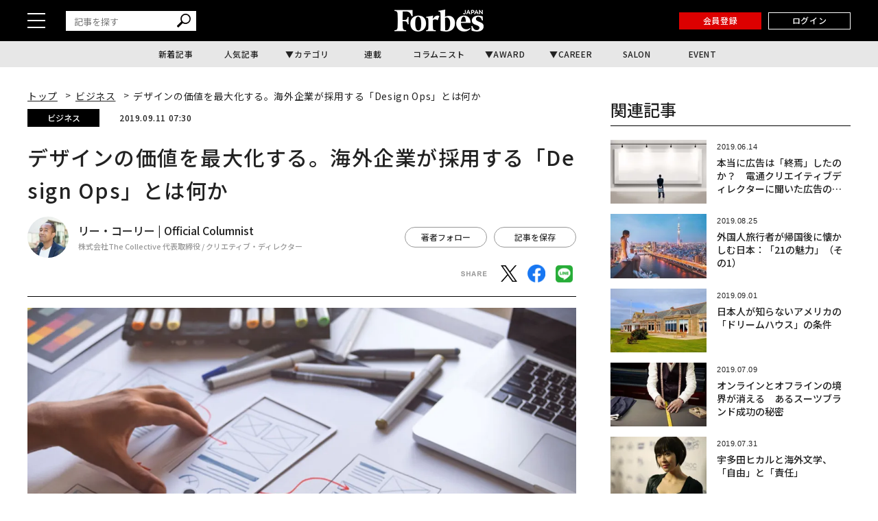

--- FILE ---
content_type: text/html; charset=utf-8
request_url: https://www.google.com/recaptcha/api2/aframe
body_size: 182
content:
<!DOCTYPE HTML><html><head><meta http-equiv="content-type" content="text/html; charset=UTF-8"></head><body><script nonce="11vnwfKJ4LaevdSrzgZsSA">/** Anti-fraud and anti-abuse applications only. See google.com/recaptcha */ try{var clients={'sodar':'https://pagead2.googlesyndication.com/pagead/sodar?'};window.addEventListener("message",function(a){try{if(a.source===window.parent){var b=JSON.parse(a.data);var c=clients[b['id']];if(c){var d=document.createElement('img');d.src=c+b['params']+'&rc='+(localStorage.getItem("rc::a")?sessionStorage.getItem("rc::b"):"");window.document.body.appendChild(d);sessionStorage.setItem("rc::e",parseInt(sessionStorage.getItem("rc::e")||0)+1);localStorage.setItem("rc::h",'1769259320528');}}}catch(b){}});window.parent.postMessage("_grecaptcha_ready", "*");}catch(b){}</script></body></html>

--- FILE ---
content_type: text/css
request_url: https://static.forbesjapan.com/asset/frontend/dist/style-standard-common.bundle.css?20260124200700
body_size: 16453
content:
/*!
 * Font Awesome Free 5.0.10 by @fontawesome - https://fontawesome.com
 * License - https://fontawesome.com/license (Icons: CC BY 4.0, Fonts: SIL OFL 1.1, Code: MIT License)
 * https://github.com/FortAwesome/Font-Awesome/releases/tag/5.0.10
 */.fa,.fab,.fal,.far,.fas{-moz-osx-font-smoothing:grayscale;-webkit-font-smoothing:antialiased;text-rendering:auto;display:inline-block;font-style:normal;font-variant:normal;line-height:1}.fa-lg{font-size:1.33333em;line-height:.75em;vertical-align:-.0667em}.fa-xs{font-size:.75em}.fa-sm{font-size:.875em}.fa-1x{font-size:1em}.fa-2x{font-size:2em}.fa-3x{font-size:3em}.fa-4x{font-size:4em}.fa-5x{font-size:5em}.fa-6x{font-size:6em}.fa-7x{font-size:7em}.fa-8x{font-size:8em}.fa-9x{font-size:9em}.fa-10x{font-size:10em}.fa-fw{text-align:center;width:1.25em}.fa-ul{list-style-type:none;margin-left:2.5em;padding-left:0}.fa-ul>li{position:relative}.fa-li{left:-2em;line-height:inherit;position:absolute;text-align:center;width:2em}.fa-border{border:.08em solid #eee;border-radius:.1em;padding:.2em .25em .15em}.fa-pull-left{float:left}.fa-pull-right{float:right}.fa.fa-pull-left,.fab.fa-pull-left,.fal.fa-pull-left,.far.fa-pull-left,.fas.fa-pull-left{margin-right:.3em}.fa.fa-pull-right,.fab.fa-pull-right,.fal.fa-pull-right,.far.fa-pull-right,.fas.fa-pull-right{margin-left:.3em}.fa-spin{-webkit-animation:fa-spin 2s linear infinite;animation:fa-spin 2s linear infinite}.fa-pulse{-webkit-animation:fa-spin 1s steps(8) infinite;animation:fa-spin 1s steps(8) infinite}@-webkit-keyframes fa-spin{0%{-webkit-transform:rotate(0deg);transform:rotate(0deg)}to{-webkit-transform:rotate(1turn);transform:rotate(1turn)}}@keyframes fa-spin{0%{-webkit-transform:rotate(0deg);transform:rotate(0deg)}to{-webkit-transform:rotate(1turn);transform:rotate(1turn)}}.fa-rotate-90{-ms-filter:"progid:DXImageTransform.Microsoft.BasicImage(rotation=1)";-webkit-transform:rotate(90deg);transform:rotate(90deg)}.fa-rotate-180{-ms-filter:"progid:DXImageTransform.Microsoft.BasicImage(rotation=2)";-webkit-transform:rotate(180deg);transform:rotate(180deg)}.fa-rotate-270{-ms-filter:"progid:DXImageTransform.Microsoft.BasicImage(rotation=3)";-webkit-transform:rotate(270deg);transform:rotate(270deg)}.fa-flip-horizontal{-ms-filter:"progid:DXImageTransform.Microsoft.BasicImage(rotation=0, mirror=1)";-webkit-transform:scaleX(-1);transform:scaleX(-1)}.fa-flip-vertical{-webkit-transform:scaleY(-1);transform:scaleY(-1)}.fa-flip-horizontal.fa-flip-vertical,.fa-flip-vertical{-ms-filter:"progid:DXImageTransform.Microsoft.BasicImage(rotation=2, mirror=1)"}.fa-flip-horizontal.fa-flip-vertical{-webkit-transform:scale(-1);transform:scale(-1)}:root .fa-flip-horizontal,:root .fa-flip-vertical,:root .fa-rotate-90,:root .fa-rotate-180,:root .fa-rotate-270{-webkit-filter:none;filter:none}.fa-stack{display:inline-block;height:2em;line-height:2em;position:relative;vertical-align:middle;width:2em}.fa-stack-1x,.fa-stack-2x{left:0;position:absolute;text-align:center;width:100%}.fa-stack-1x{line-height:inherit}.fa-stack-2x{font-size:2em}.fa-inverse{color:#fff}.fa-500px:before{content:""}.fa-accessible-icon:before{content:""}.fa-accusoft:before{content:""}.fa-address-book:before{content:""}.fa-address-card:before{content:""}.fa-adjust:before{content:""}.fa-adn:before{content:""}.fa-adversal:before{content:""}.fa-affiliatetheme:before{content:""}.fa-algolia:before{content:""}.fa-align-center:before{content:""}.fa-align-justify:before{content:""}.fa-align-left:before{content:""}.fa-align-right:before{content:""}.fa-allergies:before{content:""}.fa-amazon:before{content:""}.fa-amazon-pay:before{content:""}.fa-ambulance:before{content:""}.fa-american-sign-language-interpreting:before{content:""}.fa-amilia:before{content:""}.fa-anchor:before{content:""}.fa-android:before{content:""}.fa-angellist:before{content:""}.fa-angle-double-down:before{content:""}.fa-angle-double-left:before{content:""}.fa-angle-double-right:before{content:""}.fa-angle-double-up:before{content:""}.fa-angle-down:before{content:""}.fa-angle-left:before{content:""}.fa-angle-right:before{content:""}.fa-angle-up:before{content:""}.fa-angrycreative:before{content:""}.fa-angular:before{content:""}.fa-app-store:before{content:""}.fa-app-store-ios:before{content:""}.fa-apper:before{content:""}.fa-apple:before{content:""}.fa-apple-pay:before{content:""}.fa-archive:before{content:""}.fa-arrow-alt-circle-down:before{content:""}.fa-arrow-alt-circle-left:before{content:""}.fa-arrow-alt-circle-right:before{content:""}.fa-arrow-alt-circle-up:before{content:""}.fa-arrow-circle-down:before{content:""}.fa-arrow-circle-left:before{content:""}.fa-arrow-circle-right:before{content:""}.fa-arrow-circle-up:before{content:""}.fa-arrow-down:before{content:""}.fa-arrow-left:before{content:""}.fa-arrow-right:before{content:""}.fa-arrow-up:before{content:""}.fa-arrows-alt:before{content:""}.fa-arrows-alt-h:before{content:""}.fa-arrows-alt-v:before{content:""}.fa-assistive-listening-systems:before{content:""}.fa-asterisk:before{content:""}.fa-asymmetrik:before{content:""}.fa-at:before{content:""}.fa-audible:before{content:""}.fa-audio-description:before{content:""}.fa-autoprefixer:before{content:""}.fa-avianex:before{content:""}.fa-aviato:before{content:""}.fa-aws:before{content:""}.fa-backward:before{content:""}.fa-balance-scale:before{content:""}.fa-ban:before{content:""}.fa-band-aid:before{content:""}.fa-bandcamp:before{content:""}.fa-barcode:before{content:""}.fa-bars:before{content:""}.fa-baseball-ball:before{content:""}.fa-basketball-ball:before{content:""}.fa-bath:before{content:""}.fa-battery-empty:before{content:""}.fa-battery-full:before{content:""}.fa-battery-half:before{content:""}.fa-battery-quarter:before{content:""}.fa-battery-three-quarters:before{content:""}.fa-bed:before{content:""}.fa-beer:before{content:""}.fa-behance:before{content:""}.fa-behance-square:before{content:""}.fa-bell:before{content:""}.fa-bell-slash:before{content:""}.fa-bicycle:before{content:""}.fa-bimobject:before{content:""}.fa-binoculars:before{content:""}.fa-birthday-cake:before{content:""}.fa-bitbucket:before{content:""}.fa-bitcoin:before{content:""}.fa-bity:before{content:""}.fa-black-tie:before{content:""}.fa-blackberry:before{content:""}.fa-blind:before{content:""}.fa-blogger:before{content:""}.fa-blogger-b:before{content:""}.fa-bluetooth:before{content:""}.fa-bluetooth-b:before{content:""}.fa-bold:before{content:""}.fa-bolt:before{content:""}.fa-bomb:before{content:""}.fa-book:before{content:""}.fa-bookmark:before{content:""}.fa-bowling-ball:before{content:""}.fa-box:before{content:""}.fa-box-open:before{content:""}.fa-boxes:before{content:""}.fa-braille:before{content:""}.fa-briefcase:before{content:""}.fa-briefcase-medical:before{content:""}.fa-btc:before{content:""}.fa-bug:before{content:""}.fa-building:before{content:""}.fa-bullhorn:before{content:""}.fa-bullseye:before{content:""}.fa-burn:before{content:""}.fa-buromobelexperte:before{content:""}.fa-bus:before{content:""}.fa-buysellads:before{content:""}.fa-calculator:before{content:""}.fa-calendar:before{content:""}.fa-calendar-alt:before{content:""}.fa-calendar-check:before{content:""}.fa-calendar-minus:before{content:""}.fa-calendar-plus:before{content:""}.fa-calendar-times:before{content:""}.fa-camera:before{content:""}.fa-camera-retro:before{content:""}.fa-capsules:before{content:""}.fa-car:before{content:""}.fa-caret-down:before{content:""}.fa-caret-left:before{content:""}.fa-caret-right:before{content:""}.fa-caret-square-down:before{content:""}.fa-caret-square-left:before{content:""}.fa-caret-square-right:before{content:""}.fa-caret-square-up:before{content:""}.fa-caret-up:before{content:""}.fa-cart-arrow-down:before{content:""}.fa-cart-plus:before{content:""}.fa-cc-amazon-pay:before{content:""}.fa-cc-amex:before{content:""}.fa-cc-apple-pay:before{content:""}.fa-cc-diners-club:before{content:""}.fa-cc-discover:before{content:""}.fa-cc-jcb:before{content:""}.fa-cc-mastercard:before{content:""}.fa-cc-paypal:before{content:""}.fa-cc-stripe:before{content:""}.fa-cc-visa:before{content:""}.fa-centercode:before{content:""}.fa-certificate:before{content:""}.fa-chart-area:before{content:""}.fa-chart-bar:before{content:""}.fa-chart-line:before{content:""}.fa-chart-pie:before{content:""}.fa-check:before{content:""}.fa-check-circle:before{content:""}.fa-check-square:before{content:""}.fa-chess:before{content:""}.fa-chess-bishop:before{content:""}.fa-chess-board:before{content:""}.fa-chess-king:before{content:""}.fa-chess-knight:before{content:""}.fa-chess-pawn:before{content:""}.fa-chess-queen:before{content:""}.fa-chess-rook:before{content:""}.fa-chevron-circle-down:before{content:""}.fa-chevron-circle-left:before{content:""}.fa-chevron-circle-right:before{content:""}.fa-chevron-circle-up:before{content:""}.fa-chevron-down:before{content:""}.fa-chevron-left:before{content:""}.fa-chevron-right:before{content:""}.fa-chevron-up:before{content:""}.fa-child:before{content:""}.fa-chrome:before{content:""}.fa-circle:before{content:""}.fa-circle-notch:before{content:""}.fa-clipboard:before{content:""}.fa-clipboard-check:before{content:""}.fa-clipboard-list:before{content:""}.fa-clock:before{content:""}.fa-clone:before{content:""}.fa-closed-captioning:before{content:""}.fa-cloud:before{content:""}.fa-cloud-download-alt:before{content:""}.fa-cloud-upload-alt:before{content:""}.fa-cloudscale:before{content:""}.fa-cloudsmith:before{content:""}.fa-cloudversify:before{content:""}.fa-code:before{content:""}.fa-code-branch:before{content:""}.fa-codepen:before{content:""}.fa-codiepie:before{content:""}.fa-coffee:before{content:""}.fa-cog:before{content:""}.fa-cogs:before{content:""}.fa-columns:before{content:""}.fa-comment:before{content:""}.fa-comment-alt:before{content:""}.fa-comment-dots:before{content:""}.fa-comment-slash:before{content:""}.fa-comments:before{content:""}.fa-compass:before{content:""}.fa-compress:before{content:""}.fa-connectdevelop:before{content:""}.fa-contao:before{content:""}.fa-copy:before{content:""}.fa-copyright:before{content:""}.fa-couch:before{content:""}.fa-cpanel:before{content:""}.fa-creative-commons:before{content:""}.fa-credit-card:before{content:""}.fa-crop:before{content:""}.fa-crosshairs:before{content:""}.fa-css3:before{content:""}.fa-css3-alt:before{content:""}.fa-cube:before{content:""}.fa-cubes:before{content:""}.fa-cut:before{content:""}.fa-cuttlefish:before{content:""}.fa-d-and-d:before{content:""}.fa-dashcube:before{content:""}.fa-database:before{content:""}.fa-deaf:before{content:""}.fa-delicious:before{content:""}.fa-deploydog:before{content:""}.fa-deskpro:before{content:""}.fa-desktop:before{content:""}.fa-deviantart:before{content:""}.fa-diagnoses:before{content:""}.fa-digg:before{content:""}.fa-digital-ocean:before{content:""}.fa-discord:before{content:""}.fa-discourse:before{content:""}.fa-dna:before{content:""}.fa-dochub:before{content:""}.fa-docker:before{content:""}.fa-dollar-sign:before{content:""}.fa-dolly:before{content:""}.fa-dolly-flatbed:before{content:""}.fa-donate:before{content:""}.fa-dot-circle:before{content:""}.fa-dove:before{content:""}.fa-download:before{content:""}.fa-draft2digital:before{content:""}.fa-dribbble:before{content:""}.fa-dribbble-square:before{content:""}.fa-dropbox:before{content:""}.fa-drupal:before{content:""}.fa-dyalog:before{content:""}.fa-earlybirds:before{content:""}.fa-edge:before{content:""}.fa-edit:before{content:""}.fa-eject:before{content:""}.fa-elementor:before{content:""}.fa-ellipsis-h:before{content:""}.fa-ellipsis-v:before{content:""}.fa-ember:before{content:""}.fa-empire:before{content:""}.fa-envelope:before{content:""}.fa-envelope-open:before{content:""}.fa-envelope-square:before{content:""}.fa-envira:before{content:""}.fa-eraser:before{content:""}.fa-erlang:before{content:""}.fa-ethereum:before{content:""}.fa-etsy:before{content:""}.fa-euro-sign:before{content:""}.fa-exchange-alt:before{content:""}.fa-exclamation:before{content:""}.fa-exclamation-circle:before{content:""}.fa-exclamation-triangle:before{content:""}.fa-expand:before{content:""}.fa-expand-arrows-alt:before{content:""}.fa-expeditedssl:before{content:""}.fa-external-link-alt:before{content:""}.fa-external-link-square-alt:before{content:""}.fa-eye:before{content:""}.fa-eye-dropper:before{content:""}.fa-eye-slash:before{content:""}.fa-facebook:before{content:""}.fa-facebook-f:before{content:""}.fa-facebook-messenger:before{content:""}.fa-facebook-square:before{content:""}.fa-fast-backward:before{content:""}.fa-fast-forward:before{content:""}.fa-fax:before{content:""}.fa-female:before{content:""}.fa-fighter-jet:before{content:""}.fa-file:before{content:""}.fa-file-alt:before{content:""}.fa-file-archive:before{content:""}.fa-file-audio:before{content:""}.fa-file-code:before{content:""}.fa-file-excel:before{content:""}.fa-file-image:before{content:""}.fa-file-medical:before{content:""}.fa-file-medical-alt:before{content:""}.fa-file-pdf:before{content:""}.fa-file-powerpoint:before{content:""}.fa-file-video:before{content:""}.fa-file-word:before{content:""}.fa-film:before{content:""}.fa-filter:before{content:""}.fa-fire:before{content:""}.fa-fire-extinguisher:before{content:""}.fa-firefox:before{content:""}.fa-first-aid:before{content:""}.fa-first-order:before{content:""}.fa-firstdraft:before{content:""}.fa-flag:before{content:""}.fa-flag-checkered:before{content:""}.fa-flask:before{content:""}.fa-flickr:before{content:""}.fa-flipboard:before{content:""}.fa-fly:before{content:""}.fa-folder:before{content:""}.fa-folder-open:before{content:""}.fa-font:before{content:""}.fa-font-awesome:before{content:""}.fa-font-awesome-alt:before{content:""}.fa-font-awesome-flag:before{content:""}.fa-fonticons:before{content:""}.fa-fonticons-fi:before{content:""}.fa-football-ball:before{content:""}.fa-fort-awesome:before{content:""}.fa-fort-awesome-alt:before{content:""}.fa-forumbee:before{content:""}.fa-forward:before{content:""}.fa-foursquare:before{content:""}.fa-free-code-camp:before{content:""}.fa-freebsd:before{content:""}.fa-frown:before{content:""}.fa-futbol:before{content:""}.fa-gamepad:before{content:""}.fa-gavel:before{content:""}.fa-gem:before{content:""}.fa-genderless:before{content:""}.fa-get-pocket:before{content:""}.fa-gg:before{content:""}.fa-gg-circle:before{content:""}.fa-gift:before{content:""}.fa-git:before{content:""}.fa-git-square:before{content:""}.fa-github:before{content:""}.fa-github-alt:before{content:""}.fa-github-square:before{content:""}.fa-gitkraken:before{content:""}.fa-gitlab:before{content:""}.fa-gitter:before{content:""}.fa-glass-martini:before{content:""}.fa-glide:before{content:""}.fa-glide-g:before{content:""}.fa-globe:before{content:""}.fa-gofore:before{content:""}.fa-golf-ball:before{content:""}.fa-goodreads:before{content:""}.fa-goodreads-g:before{content:""}.fa-google:before{content:""}.fa-google-drive:before{content:""}.fa-google-play:before{content:""}.fa-google-plus:before{content:""}.fa-google-plus-g:before{content:""}.fa-google-plus-square:before{content:""}.fa-google-wallet:before{content:""}.fa-graduation-cap:before{content:""}.fa-gratipay:before{content:""}.fa-grav:before{content:""}.fa-gripfire:before{content:""}.fa-grunt:before{content:""}.fa-gulp:before{content:""}.fa-h-square:before{content:""}.fa-hacker-news:before{content:""}.fa-hacker-news-square:before{content:""}.fa-hand-holding:before{content:""}.fa-hand-holding-heart:before{content:""}.fa-hand-holding-usd:before{content:""}.fa-hand-lizard:before{content:""}.fa-hand-paper:before{content:""}.fa-hand-peace:before{content:""}.fa-hand-point-down:before{content:""}.fa-hand-point-left:before{content:""}.fa-hand-point-right:before{content:""}.fa-hand-point-up:before{content:""}.fa-hand-pointer:before{content:""}.fa-hand-rock:before{content:""}.fa-hand-scissors:before{content:""}.fa-hand-spock:before{content:""}.fa-hands:before{content:""}.fa-hands-helping:before{content:""}.fa-handshake:before{content:""}.fa-hashtag:before{content:""}.fa-hdd:before{content:""}.fa-heading:before{content:""}.fa-headphones:before{content:""}.fa-heart:before{content:""}.fa-heartbeat:before{content:""}.fa-hips:before{content:""}.fa-hire-a-helper:before{content:""}.fa-history:before{content:""}.fa-hockey-puck:before{content:""}.fa-home:before{content:""}.fa-hooli:before{content:""}.fa-hospital:before{content:""}.fa-hospital-alt:before{content:""}.fa-hospital-symbol:before{content:""}.fa-hotjar:before{content:""}.fa-hourglass:before{content:""}.fa-hourglass-end:before{content:""}.fa-hourglass-half:before{content:""}.fa-hourglass-start:before{content:""}.fa-houzz:before{content:""}.fa-html5:before{content:""}.fa-hubspot:before{content:""}.fa-i-cursor:before{content:""}.fa-id-badge:before{content:""}.fa-id-card:before{content:""}.fa-id-card-alt:before{content:""}.fa-image:before{content:""}.fa-images:before{content:""}.fa-imdb:before{content:""}.fa-inbox:before{content:""}.fa-indent:before{content:""}.fa-industry:before{content:""}.fa-info:before{content:""}.fa-info-circle:before{content:""}.fa-instagram:before{content:""}.fa-internet-explorer:before{content:""}.fa-ioxhost:before{content:""}.fa-italic:before{content:""}.fa-itunes:before{content:""}.fa-itunes-note:before{content:""}.fa-java:before{content:""}.fa-jenkins:before{content:""}.fa-joget:before{content:""}.fa-joomla:before{content:""}.fa-js:before{content:""}.fa-js-square:before{content:""}.fa-jsfiddle:before{content:""}.fa-key:before{content:""}.fa-keyboard:before{content:""}.fa-keycdn:before{content:""}.fa-kickstarter:before{content:""}.fa-kickstarter-k:before{content:""}.fa-korvue:before{content:""}.fa-language:before{content:""}.fa-laptop:before{content:""}.fa-laravel:before{content:""}.fa-lastfm:before{content:""}.fa-lastfm-square:before{content:""}.fa-leaf:before{content:""}.fa-leanpub:before{content:""}.fa-lemon:before{content:""}.fa-less:before{content:""}.fa-level-down-alt:before{content:""}.fa-level-up-alt:before{content:""}.fa-life-ring:before{content:""}.fa-lightbulb:before{content:""}.fa-line:before{content:""}.fa-link:before{content:""}.fa-linkedin:before{content:""}.fa-linkedin-in:before{content:""}.fa-linode:before{content:""}.fa-linux:before{content:""}.fa-lira-sign:before{content:""}.fa-list:before{content:""}.fa-list-alt:before{content:""}.fa-list-ol:before{content:""}.fa-list-ul:before{content:""}.fa-location-arrow:before{content:""}.fa-lock:before{content:""}.fa-lock-open:before{content:""}.fa-long-arrow-alt-down:before{content:""}.fa-long-arrow-alt-left:before{content:""}.fa-long-arrow-alt-right:before{content:""}.fa-long-arrow-alt-up:before{content:""}.fa-low-vision:before{content:""}.fa-lyft:before{content:""}.fa-magento:before{content:""}.fa-magic:before{content:""}.fa-magnet:before{content:""}.fa-male:before{content:""}.fa-map:before{content:""}.fa-map-marker:before{content:""}.fa-map-marker-alt:before{content:""}.fa-map-pin:before{content:""}.fa-map-signs:before{content:""}.fa-mars:before{content:""}.fa-mars-double:before{content:""}.fa-mars-stroke:before{content:""}.fa-mars-stroke-h:before{content:""}.fa-mars-stroke-v:before{content:""}.fa-maxcdn:before{content:""}.fa-medapps:before{content:""}.fa-medium:before{content:""}.fa-medium-m:before{content:""}.fa-medkit:before{content:""}.fa-medrt:before{content:""}.fa-meetup:before{content:""}.fa-meh:before{content:""}.fa-mercury:before{content:""}.fa-microchip:before{content:""}.fa-microphone:before{content:""}.fa-microphone-slash:before{content:""}.fa-microsoft:before{content:""}.fa-minus:before{content:""}.fa-minus-circle:before{content:""}.fa-minus-square:before{content:""}.fa-mix:before{content:""}.fa-mixcloud:before{content:""}.fa-mizuni:before{content:""}.fa-mobile:before{content:""}.fa-mobile-alt:before{content:""}.fa-modx:before{content:""}.fa-monero:before{content:""}.fa-money-bill-alt:before{content:""}.fa-moon:before{content:""}.fa-motorcycle:before{content:""}.fa-mouse-pointer:before{content:""}.fa-music:before{content:""}.fa-napster:before{content:""}.fa-neuter:before{content:""}.fa-newspaper:before{content:""}.fa-nintendo-switch:before{content:""}.fa-node:before{content:""}.fa-node-js:before{content:""}.fa-notes-medical:before{content:""}.fa-npm:before{content:""}.fa-ns8:before{content:""}.fa-nutritionix:before{content:""}.fa-object-group:before{content:""}.fa-object-ungroup:before{content:""}.fa-odnoklassniki:before{content:""}.fa-odnoklassniki-square:before{content:""}.fa-opencart:before{content:""}.fa-openid:before{content:""}.fa-opera:before{content:""}.fa-optin-monster:before{content:""}.fa-osi:before{content:""}.fa-outdent:before{content:""}.fa-page4:before{content:""}.fa-pagelines:before{content:""}.fa-paint-brush:before{content:""}.fa-palfed:before{content:""}.fa-pallet:before{content:""}.fa-paper-plane:before{content:""}.fa-paperclip:before{content:""}.fa-parachute-box:before{content:""}.fa-paragraph:before{content:""}.fa-paste:before{content:""}.fa-patreon:before{content:""}.fa-pause:before{content:""}.fa-pause-circle:before{content:""}.fa-paw:before{content:""}.fa-paypal:before{content:""}.fa-pen-square:before{content:""}.fa-pencil-alt:before{content:""}.fa-people-carry:before{content:""}.fa-percent:before{content:""}.fa-periscope:before{content:""}.fa-phabricator:before{content:""}.fa-phoenix-framework:before{content:""}.fa-phone:before{content:""}.fa-phone-slash:before{content:""}.fa-phone-square:before{content:""}.fa-phone-volume:before{content:""}.fa-php:before{content:""}.fa-pied-piper:before{content:""}.fa-pied-piper-alt:before{content:""}.fa-pied-piper-hat:before{content:""}.fa-pied-piper-pp:before{content:""}.fa-piggy-bank:before{content:""}.fa-pills:before{content:""}.fa-pinterest:before{content:""}.fa-pinterest-p:before{content:""}.fa-pinterest-square:before{content:""}.fa-plane:before{content:""}.fa-play:before{content:""}.fa-play-circle:before{content:""}.fa-playstation:before{content:""}.fa-plug:before{content:""}.fa-plus:before{content:""}.fa-plus-circle:before{content:""}.fa-plus-square:before{content:""}.fa-podcast:before{content:""}.fa-poo:before{content:""}.fa-pound-sign:before{content:""}.fa-power-off:before{content:""}.fa-prescription-bottle:before{content:""}.fa-prescription-bottle-alt:before{content:""}.fa-print:before{content:""}.fa-procedures:before{content:""}.fa-product-hunt:before{content:""}.fa-pushed:before{content:""}.fa-puzzle-piece:before{content:""}.fa-python:before{content:""}.fa-qq:before{content:""}.fa-qrcode:before{content:""}.fa-question:before{content:""}.fa-question-circle:before{content:""}.fa-quidditch:before{content:""}.fa-quinscape:before{content:""}.fa-quora:before{content:""}.fa-quote-left:before{content:""}.fa-quote-right:before{content:""}.fa-random:before{content:""}.fa-ravelry:before{content:""}.fa-react:before{content:""}.fa-readme:before{content:""}.fa-rebel:before{content:""}.fa-recycle:before{content:""}.fa-red-river:before{content:""}.fa-reddit:before{content:""}.fa-reddit-alien:before{content:""}.fa-reddit-square:before{content:""}.fa-redo:before{content:""}.fa-redo-alt:before{content:""}.fa-registered:before{content:""}.fa-rendact:before{content:""}.fa-renren:before{content:""}.fa-reply:before{content:""}.fa-reply-all:before{content:""}.fa-replyd:before{content:""}.fa-resolving:before{content:""}.fa-retweet:before{content:""}.fa-ribbon:before{content:""}.fa-road:before{content:""}.fa-rocket:before{content:""}.fa-rocketchat:before{content:""}.fa-rockrms:before{content:""}.fa-rss:before{content:""}.fa-rss-square:before{content:""}.fa-ruble-sign:before{content:""}.fa-rupee-sign:before{content:""}.fa-safari:before{content:""}.fa-sass:before{content:""}.fa-save:before{content:""}.fa-schlix:before{content:""}.fa-scribd:before{content:""}.fa-search:before{content:""}.fa-search-minus:before{content:""}.fa-search-plus:before{content:""}.fa-searchengin:before{content:""}.fa-seedling:before{content:""}.fa-sellcast:before{content:""}.fa-sellsy:before{content:""}.fa-server:before{content:""}.fa-servicestack:before{content:""}.fa-share:before{content:""}.fa-share-alt:before{content:""}.fa-share-alt-square:before{content:""}.fa-share-square:before{content:""}.fa-shekel-sign:before{content:""}.fa-shield-alt:before{content:""}.fa-ship:before{content:""}.fa-shipping-fast:before{content:""}.fa-shirtsinbulk:before{content:""}.fa-shopping-bag:before{content:""}.fa-shopping-basket:before{content:""}.fa-shopping-cart:before{content:""}.fa-shower:before{content:""}.fa-sign:before{content:""}.fa-sign-in-alt:before{content:""}.fa-sign-language:before{content:""}.fa-sign-out-alt:before{content:""}.fa-signal:before{content:""}.fa-simplybuilt:before{content:""}.fa-sistrix:before{content:""}.fa-sitemap:before{content:""}.fa-skyatlas:before{content:""}.fa-skype:before{content:""}.fa-slack:before{content:""}.fa-slack-hash:before{content:""}.fa-sliders-h:before{content:""}.fa-slideshare:before{content:""}.fa-smile:before{content:""}.fa-smoking:before{content:""}.fa-snapchat:before{content:""}.fa-snapchat-ghost:before{content:""}.fa-snapchat-square:before{content:""}.fa-snowflake:before{content:""}.fa-sort:before{content:""}.fa-sort-alpha-down:before{content:""}.fa-sort-alpha-up:before{content:""}.fa-sort-amount-down:before{content:""}.fa-sort-amount-up:before{content:""}.fa-sort-down:before{content:""}.fa-sort-numeric-down:before{content:""}.fa-sort-numeric-up:before{content:""}.fa-sort-up:before{content:""}.fa-soundcloud:before{content:""}.fa-space-shuttle:before{content:""}.fa-speakap:before{content:""}.fa-spinner:before{content:""}.fa-spotify:before{content:""}.fa-square:before{content:""}.fa-square-full:before{content:""}.fa-stack-exchange:before{content:""}.fa-stack-overflow:before{content:""}.fa-star:before{content:""}.fa-star-half:before{content:""}.fa-staylinked:before{content:""}.fa-steam:before{content:""}.fa-steam-square:before{content:""}.fa-steam-symbol:before{content:""}.fa-step-backward:before{content:""}.fa-step-forward:before{content:""}.fa-stethoscope:before{content:""}.fa-sticker-mule:before{content:""}.fa-sticky-note:before{content:""}.fa-stop:before{content:""}.fa-stop-circle:before{content:""}.fa-stopwatch:before{content:""}.fa-strava:before{content:""}.fa-street-view:before{content:""}.fa-strikethrough:before{content:""}.fa-stripe:before{content:""}.fa-stripe-s:before{content:""}.fa-studiovinari:before{content:""}.fa-stumbleupon:before{content:""}.fa-stumbleupon-circle:before{content:""}.fa-subscript:before{content:""}.fa-subway:before{content:""}.fa-suitcase:before{content:""}.fa-sun:before{content:""}.fa-superpowers:before{content:""}.fa-superscript:before{content:""}.fa-supple:before{content:""}.fa-sync:before{content:""}.fa-sync-alt:before{content:""}.fa-syringe:before{content:""}.fa-table:before{content:""}.fa-table-tennis:before{content:""}.fa-tablet:before{content:""}.fa-tablet-alt:before{content:""}.fa-tablets:before{content:""}.fa-tachometer-alt:before{content:""}.fa-tag:before{content:""}.fa-tags:before{content:""}.fa-tape:before{content:""}.fa-tasks:before{content:""}.fa-taxi:before{content:""}.fa-telegram:before{content:""}.fa-telegram-plane:before{content:""}.fa-tencent-weibo:before{content:""}.fa-terminal:before{content:""}.fa-text-height:before{content:""}.fa-text-width:before{content:""}.fa-th:before{content:""}.fa-th-large:before{content:""}.fa-th-list:before{content:""}.fa-themeisle:before{content:""}.fa-thermometer:before{content:""}.fa-thermometer-empty:before{content:""}.fa-thermometer-full:before{content:""}.fa-thermometer-half:before{content:""}.fa-thermometer-quarter:before{content:""}.fa-thermometer-three-quarters:before{content:""}.fa-thumbs-down:before{content:""}.fa-thumbs-up:before{content:""}.fa-thumbtack:before{content:""}.fa-ticket-alt:before{content:""}.fa-times:before{content:""}.fa-times-circle:before{content:""}.fa-tint:before{content:""}.fa-toggle-off:before{content:""}.fa-toggle-on:before{content:""}.fa-trademark:before{content:""}.fa-train:before{content:""}.fa-transgender:before{content:""}.fa-transgender-alt:before{content:""}.fa-trash:before{content:""}.fa-trash-alt:before{content:""}.fa-tree:before{content:""}.fa-trello:before{content:""}.fa-tripadvisor:before{content:""}.fa-trophy:before{content:""}.fa-truck:before{content:""}.fa-truck-loading:before{content:""}.fa-truck-moving:before{content:""}.fa-tty:before{content:""}.fa-tumblr:before{content:""}.fa-tumblr-square:before{content:""}.fa-tv:before{content:""}.fa-twitch:before{content:""}.fa-twitter:before{content:""}.fa-twitter-square:before{content:""}.fa-typo3:before{content:""}.fa-uber:before{content:""}.fa-uikit:before{content:""}.fa-umbrella:before{content:""}.fa-underline:before{content:""}.fa-undo:before{content:""}.fa-undo-alt:before{content:""}.fa-uniregistry:before{content:""}.fa-universal-access:before{content:""}.fa-university:before{content:""}.fa-unlink:before{content:""}.fa-unlock:before{content:""}.fa-unlock-alt:before{content:""}.fa-untappd:before{content:""}.fa-upload:before{content:""}.fa-usb:before{content:""}.fa-user:before{content:""}.fa-user-circle:before{content:""}.fa-user-md:before{content:""}.fa-user-plus:before{content:""}.fa-user-secret:before{content:""}.fa-user-times:before{content:""}.fa-users:before{content:""}.fa-ussunnah:before{content:""}.fa-utensil-spoon:before{content:""}.fa-utensils:before{content:""}.fa-vaadin:before{content:""}.fa-venus:before{content:""}.fa-venus-double:before{content:""}.fa-venus-mars:before{content:""}.fa-viacoin:before{content:""}.fa-viadeo:before{content:""}.fa-viadeo-square:before{content:""}.fa-vial:before{content:""}.fa-vials:before{content:""}.fa-viber:before{content:""}.fa-video:before{content:""}.fa-video-slash:before{content:""}.fa-vimeo:before{content:""}.fa-vimeo-square:before{content:""}.fa-vimeo-v:before{content:""}.fa-vine:before{content:""}.fa-vk:before{content:""}.fa-vnv:before{content:""}.fa-volleyball-ball:before{content:""}.fa-volume-down:before{content:""}.fa-volume-off:before{content:""}.fa-volume-up:before{content:""}.fa-vuejs:before{content:""}.fa-warehouse:before{content:""}.fa-weibo:before{content:""}.fa-weight:before{content:""}.fa-weixin:before{content:""}.fa-whatsapp:before{content:""}.fa-whatsapp-square:before{content:""}.fa-wheelchair:before{content:""}.fa-whmcs:before{content:""}.fa-wifi:before{content:""}.fa-wikipedia-w:before{content:""}.fa-window-close:before{content:""}.fa-window-maximize:before{content:""}.fa-window-minimize:before{content:""}.fa-window-restore:before{content:""}.fa-windows:before{content:""}.fa-wine-glass:before{content:""}.fa-won-sign:before{content:""}.fa-wordpress:before{content:""}.fa-wordpress-simple:before{content:""}.fa-wpbeginner:before{content:""}.fa-wpexplorer:before{content:""}.fa-wpforms:before{content:""}.fa-wrench:before{content:""}.fa-x-ray:before{content:""}.fa-xbox:before{content:""}.fa-xing:before{content:""}.fa-xing-square:before{content:""}.fa-y-combinator:before{content:""}.fa-yahoo:before{content:""}.fa-yandex:before{content:""}.fa-yandex-international:before{content:""}.fa-yelp:before{content:""}.fa-yen-sign:before{content:""}.fa-yoast:before{content:""}.fa-youtube:before{content:""}.fa-youtube-square:before{content:""}.sr-only{clip:rect(0,0,0,0);border:0;height:1px;margin:-1px;overflow:hidden;padding:0;position:absolute;width:1px}.sr-only-focusable:active,.sr-only-focusable:focus{clip:auto;height:auto;margin:0;overflow:visible;position:static;width:auto}@font-face{font-display:swap;font-family:Font Awesome\ 5 Brands;font-style:normal;font-weight:400;src:url(https://use.fontawesome.com/releases/v5.0.10/webfonts/fa-brands-400.eot);src:url(https://use.fontawesome.com/releases/v5.0.10/webfonts/fa-brands-400.eot#iefix) format("embedded-opentype"),url(https://use.fontawesome.com/releases/v5.0.10/webfonts/fa-brands-400.woff2) format("woff2"),url(https://use.fontawesome.com/releases/v5.0.10/webfonts/fa-brands-400.woff) format("woff"),url(https://use.fontawesome.com/releases/v5.0.10/webfonts/fa-brands-400.ttf) format("truetype"),url(https://use.fontawesome.com/releases/v5.0.10/webfonts/fa-brands-400.svg#fontawesome) format("svg")}.fab{font-family:Font Awesome\ 5 Brands}@font-face{font-display:swap;font-family:Font Awesome\ 5 Free;font-style:normal;font-weight:400;src:url(https://use.fontawesome.com/releases/v5.0.10/webfonts/fa-regular-400.eot);src:url(https://use.fontawesome.com/releases/v5.0.10/webfonts/fa-regular-400.eot#iefix) format("embedded-opentype"),url(https://use.fontawesome.com/releases/v5.0.10/webfonts/fa-regular-400.woff2) format("woff2"),url(https://use.fontawesome.com/releases/v5.0.10/webfonts/fa-regular-400.woff) format("woff"),url(https://use.fontawesome.com/releases/v5.0.10/webfonts/fa-regular-400.ttf) format("truetype"),url(https://use.fontawesome.com/releases/v5.0.10/webfonts/fa-regular-400.svg#fontawesome) format("svg")}.far{font-weight:400}@font-face{font-display:swap;font-family:Font Awesome\ 5 Free;font-style:normal;font-weight:900;src:url(https://use.fontawesome.com/releases/v5.0.10/webfonts/fa-solid-900.eot);src:url(https://use.fontawesome.com/releases/v5.0.10/webfonts/fa-solid-900.eot#iefix) format("embedded-opentype"),url(https://use.fontawesome.com/releases/v5.0.10/webfonts/fa-solid-900.woff2) format("woff2"),url(https://use.fontawesome.com/releases/v5.0.10/webfonts/fa-solid-900.woff) format("woff"),url(https://use.fontawesome.com/releases/v5.0.10/webfonts/fa-solid-900.ttf) format("truetype"),url(https://use.fontawesome.com/releases/v5.0.10/webfonts/fa-solid-900.svg#fontawesome) format("svg")}.fa,.far,.fas{font-family:Font Awesome\ 5 Free}.fa,.fas{font-weight:900}
/*! normalize.css v3.0.2 | MIT License | git.io/normalize */html{-ms-text-size-adjust:100%;font-family:sans-serif}article,aside,details,figcaption,figure,footer,header,hgroup,main,menu,nav,section,summary{display:block}audio,canvas,progress,video{display:inline-block;vertical-align:baseline}audio:not([controls]){display:none;height:0}a:active,a:hover{outline:0}abbr[title]{border-bottom:1px dotted}b,strong{font-weight:600}dfn{font-style:italic}mark{background:#ff0;color:#000}sub,sup{font-size:75%;line-height:0;position:relative;vertical-align:baseline}img{border:0}svg:not(:root){overflow:hidden}figure{margin:1em 40px}pre{overflow:auto}code,kbd,pre,samp{font-family:monospace;font-size:1em}button,input,optgroup,select,textarea{color:inherit;font:inherit}button{overflow:visible}button,select{text-transform:none}button,html input[type=button],input[type=reset],input[type=submit]{-webkit-appearance:button;cursor:pointer}button[disabled],html input[disabled]{cursor:default}button::-moz-focus-inner{border:0;padding:0}input{line-height:normal}input::-moz-focus-inner{border:0;padding:0}input[type=checkbox],input[type=radio]{box-sizing:border-box;padding:0}input[type=number]::-webkit-inner-spin-button,input[type=number]::-webkit-outer-spin-button{height:auto}input[type=search]{-webkit-appearance:textfield;box-sizing:content-box}input[type=search]::-webkit-search-cancel-button,input[type=search]::-webkit-search-decoration{-webkit-appearance:none}fieldset{border:1px solid silver;margin:0 2px;padding:.35em .625em .75em}legend{border:0}optgroup{font-weight:700}td,th{padding:0}body,dd,div,dl,dt,fieldset,form,h1,h2,h3,h4,h5,h6,input,li,ol,p,pre,td,textarea,th,ul{margin:0;padding:0}table{border-collapse:collapse;border-spacing:0}fieldset,img,input{border:0}address,caption,cite,code,dfn,th,var{font-style:normal}ol,ul{list-style:none}caption,th{text-align:left}h1,h2,h3,h4,h5,h6{font-size:100%;text-align:left}q:after,q:before{content:""}abbr,acronym{border:0}a,img{display:inline-block;vertical-align:top}html{font-size:62.5%}body{color:#323232;font-family:Hiragino Sans,ヒラギノ角ゴ Pro W3,Hiragino Kaku Gothic Pro,メイリオ,Meiryo,ヒラギノ丸ゴ Pro,Hiragino Maru Gothic Pro,ＭＳ Ｐゴシック,Lucida Grande,Lucida Sans Unicode,Arial,Verdana,sans-serif;font-size:1.6rem;line-height:1.75;width:100%;word-break:break-all}body.narrow{margin:0 auto;max-width:1040px}body.menuOpen{overflow:hidden}a,input{color:#323232;outline:none}a,a:link,a:visited,input{text-decoration:none}a:active,a:hover{text-decoration:underline}.headerTop{display:table}.headerTop>div{display:table-cell;vertical-align:middle}.headerLogin{text-align:right}.headerLogin img{border-radius:50%;cursor:pointer;transition:all .2s ease;width:30px}.sideNav{box-sizing:border-box;font-size:1.2rem;height:100vh;position:fixed;transition:all .4s ease;z-index:999}.sideNav .sideNavCloseBtn{border-radius:50%;cursor:pointer;float:right;font-size:0;position:relative;transition:all .2s ease}.sideNav .sideNavCloseBtn:hover{background:rgba(255,255,255,.2)}.sideNav .sideNavCloseBtn:after,.sideNav .sideNavCloseBtn:before{bottom:0;content:"";height:1px;left:0;margin:auto;position:absolute;right:0;top:0;width:22px}.sideNav .sideNavCloseBtn:before{-webkit-transform:rotate(-45deg);transform:rotate(-45deg)}.sideNav .sideNavCloseBtn:after{-webkit-transform:rotate(45deg);transform:rotate(45deg)}.sideNav .logo{text-align:left}.sideNav .logo img{height:auto;position:relative;vertical-align:middle}.sideNavIn{overflow:auto;padding:15px 25px 0}.sideNav .tit{font-family:Lato,sans-serif;font-size:1.8rem;letter-spacing:.2em;line-height:26px;padding-bottom:5px;width:100%}.sideNav .imgLink a{background:#f7f7f7;display:block;padding-top:48.3%;position:relative}.sideNav .imgLink .txt{bottom:0;box-sizing:border-box;font-size:1.3rem;padding:8px 10px 6px;position:absolute;width:100%}.sideNav .list{font-size:0}.sideNav .list li{box-sizing:border-box;display:inline-block;letter-spacing:normal;width:50%}.sideNav .list li a{display:block;padding:4px 0 5px;text-decoration:none}.sideNav .magazine{display:table;width:100%}.sideNav .magazine .img{display:table-cell;height:174px;vertical-align:middle;width:132px}.sideNav .magazine .txt{display:table-cell;padding-left:20px;vertical-align:middle}.sideNav .magazine li{width:100%}.cont{min-height:50vh}.cont:after{clear:both;content:"";display:block}.contTitHead{border-bottom:1px solid #ddd;padding-bottom:10px}.contTit{font-family:Lato,sans-serif;letter-spacing:.1em;line-height:1.2;min-height:36px}.contTit span{color:#999;display:block;font-size:1.1rem;font-weight:400;letter-spacing:.12em;margin-top:5px}.contTit .red{color:#e35c4b}.contTitHead.jp{border-bottom:1px solid #ddd;margin-bottom:20px;padding-bottom:15px}.contLead{letter-spacing:.12em;line-height:1.55}.contBtn a{background:#323232;border-radius:2px;color:#fff;display:block;font-size:1.4rem;letter-spacing:.1em;padding:15px 0 13px;position:relative;text-align:center;text-decoration:none;transition:all .3s ease}.contTxt{color:#444;line-height:2.15}.contTxt .lead{display:block;font-weight:600;letter-spacing:.09em;line-height:1.65;margin-bottom:20px}.contTable{margin:30px auto 0;width:100%}.contTable table{width:100%}.contTable td,.contTable th{border:1px solid #eee}.contTable th{background:#f7f7f7;font-weight:600;vertical-align:middle}.contTable td{font-size:1.2rem;text-align:left;vertical-align:middle}.contTable td iframe{width:100%!important}.faqBox .lead{margin-bottom:10px}.faqBox li a{display:inline-block;padding-left:20px;position:relative}.faqBox li a:before{border-right:1px solid #000;border-top:1px solid #000;content:"";display:block;height:6px;left:0;margin-top:-5px;position:absolute;top:50%;-webkit-transform:rotate(45deg);transform:rotate(45deg);-ms-transform:rotate(45deg);transition:all .3s ease;-webkit-transition:all .3s ease;width:6px}.addHead{text-align:center}.addHead img{height:auto;width:100%}.contLeft.contSingle{position:relative}.notesBox{background:rgba(255,255,255,.8);height:100%;left:0;position:absolute;text-align:center;top:0;width:100%}.notesBox p{color:#ea93be;display:inline-block;font-weight:600;line-height:1.7}.contRight .addSide{margin-bottom:40px}.contRight .addSide img{height:auto;width:100%}.contRight .contTit{font-size:2rem}.footerTop{background:#eee}.footerTopIn{display:table}.footerTopIn>div{display:table-cell;vertical-align:middle}.footerSns{text-align:right}.footerSns ul{display:inline-block;letter-spacing:-.4em}.footerSns ul li{display:inline-block;font-size:2rem;letter-spacing:normal}.footerSns ul li a{transition:all .2s ease-out}.footerSns ul li a:hover{-webkit-transform:scale(1.4);transform:scale(1.4)}.footerBottom{display:table;margin:0 auto;max-width:1200px;padding:16px 0;width:96%}.footerLink{letter-spacing:-.4em}.footerLink ul li{display:inline-block;font-family:Lato,sans-serif;letter-spacing:.11em;line-height:1}.footerLink ul li+li{border-left:1px solid #707070}.footerLink ul li a{color:#444}.footerCopy{font-size:1rem}.pankuzu{background:#f7f7f7;font-size:1.2rem}.pankuzu ul{letter-spacing:-.4em;margin:0 auto;max-width:1200px;padding:9px 0 10px;width:96%}.pankuzu li{display:inline-block;letter-spacing:normal;position:relative}.pankuzu li+li{margin-left:10px;padding-left:15px}.pankuzu li+li:before{border-right:1px solid #323232;border-top:1px solid #323232;bottom:0;content:"";display:block;height:4px;left:0;margin:auto 0;position:absolute;top:0;-webkit-transform:rotate(45deg);transform:rotate(45deg);-ms-transform:rotate(45deg);transition:all .2s ease;width:4px}.pankuzu li a{color:#444}.articlesList ul:after{clear:both;content:"";display:block}.articlesList li{float:left}.articlesList li:nth-of-type(odd){clear:both}.articlesList a{display:block;text-decoration:none}.articlesList .img{background:#eee;background-position:50%;background-repeat:no-repeat;background-size:cover;position:relative;width:100%}.articlesList .cate{color:#fff;font-size:1rem}.articlesList .img .cate{bottom:0;left:0;min-width:100px}.articlesList .img .cate,.articlesList .img .pr{background:#323232;box-sizing:border-box;padding:5px 5px 4px;position:absolute;text-align:center}.articlesList .img .pr{color:#fff;font-size:1rem;min-width:35px;right:0;top:0}.articlesList .data{color:#aaa;margin:8px 0 5px}.articlesList .tit{color:#444;line-height:1.3}.articlesList .txt{color:#444;font-size:1.2rem;line-height:1.65;margin-top:5px}.articlesListPager{padding-top:20px}.articlesListPager ul{letter-spacing:-.4em;text-align:center}.articlesListPager li{display:inline-block;letter-spacing:normal;vertical-align:middle}.articlesListPager a{background:#eee;color:dimgray;display:block;font-size:1.1rem;line-height:30px;min-width:30px;text-decoration:none;transition:all .1s linear;vertical-align:middle}.articlesListPager a:hover,.articlesListPager li.active a{background:#323232;color:#fff}.articlesListPager li.next a,.articlesListPager li.prev a{background:none!important;color:#fff;position:relative}.articlesListPager li.next a:after,.articlesListPager li.prev a:after{border-right:3px solid #ccc;border-top:3px solid #ccc;bottom:0;content:"";display:block;height:8px;margin:auto 0;position:absolute;top:0;transition:all .2s ease;width:8px}.articlesListPager li.prev a:after{right:0;-webkit-transform:rotate(-135deg);transform:rotate(-135deg);-ms-transform:rotate(-135deg)}.articlesListPager li.next a:after{left:0;-webkit-transform:rotate(45deg);transform:rotate(45deg);-ms-transform:rotate(45deg)}.articlesListPager li.prev a:hover:after{right:6px}.articlesListPager li.next a:hover:after{left:6px}.articleDetailHead .meta{padding-left:2px}.articleDetailHead .meta>p{display:inline-block;font-size:1.1rem;vertical-align:middle}.articleDetailHead .meta .date{color:#999}.articleDetailHead .meta .cate a{background:#323232;border-radius:5px;color:#fff;display:inline-block;padding:0 11px;text-decoration:none;transition:all .2s ease}.articleDetailHead .meta .cate a:hover{opacity:.8}.articleDetailHead .sponsor img{vertical-align:middle}.articleDetailHead .tit{color:#323232;letter-spacing:.1em;line-height:1.2}.articleDetailHead .bottom{color:#999;text-align:left;width:100%}.articleDetailHead .author{letter-spacing:-.4em}.articleDetailHead .author>div{display:inline-block;letter-spacing:normal;vertical-align:middle}.articleDetailHead .authorImg a{background:#eee;background-size:cover;border-radius:50%;display:block;margin-right:10px}.articleDetailHead .authorTxt{line-height:1.4}.articleDetailHead .authorTxt .name a{color:#323232}.articleDetailHead .authorTxt .btn a,.articleDetailHead .authorTxt .btn span{background:#eee;border-radius:3px;color:#666;display:block;font-size:1rem;padding:4px 0;text-align:center;text-decoration:none;transition:all .3s ease;width:110px}.articleDetailHead .authorTxt .btn a:hover,.articleDetailHead .authorTxt .btn span:hover{background:#323232;color:#fff}.articleDetailHead .sns ul{letter-spacing:-.4em}.articleDetailHead .sns li{display:inline-block;letter-spacing:normal;vertical-align:middle}.articleDetailImg .img{position:relative}.articleDetailImg img{height:auto;width:100%}.articleDetailImg .brk{align-items:center;background-color:#323232;bottom:0;display:flex;justify-content:center;margin:auto 0;position:absolute;right:auto;top:0}.articleDetailImg .brk img{display:none}.articleDetailImg .brk:after{border-right:1px solid #fff;border-top:1px solid #fff;bottom:0;content:"";display:block;margin:auto;position:absolute;right:auto;top:0;-webkit-transform:rotate(-135deg);transform:rotate(-135deg);-ms-transform:rotate(-135deg);transition:all .3s ease;-webkit-transition:all .3s ease}.articleDetailImg .brk.b-next{left:auto}.articleDetailImg .brk.b-next:after{left:auto;-webkit-transform:rotate(45deg);transform:rotate(45deg);-ms-transform:rotate(45deg)}.articleDetailImg .num{background:#323232;border-radius:3px;color:#fff;letter-spacing:.3em;position:absolute;right:10px;text-align:center}.articleDetailImg .meta{color:#999;font-size:1.1rem;letter-spacing:.12em}.articleDetailTxt{color:#444;line-height:2.15}.articleDetailTxt:after{clear:both}.articleDetailTxt .add{float:left;margin:0 25px 25px 0}.articleDetailTxt .lead{display:block;font-weight:600;letter-spacing:.09em;line-height:1.65;margin-bottom:20px}.articleDetailTranslator{color:#999;font-size:1.4rem;margin-top:25px}.articleDetailAdd{letter-spacing:-.4em;text-align:center}.articleDetailAdd .add{display:inline-block;letter-spacing:normal;margin:0 10px}.articleDetailAdd .add img{height:auto;width:100%}blockquote{background-color:#fdfdfd;border:1px solid #e6e6e6;clear:both;margin:0;overflow:hidden;padding:20px}.articleDetailTag{font-size:1.4rem}.articleDetailTag ul{display:inline-block;letter-spacing:-.4em}.articleDetailTag li{display:inline-block;letter-spacing:normal}.articleDetailTag li a{background:#eee;border-radius:5px;display:block;font-size:1.2rem;text-decoration:none;transition:all .2s ease}.articleDetailTag li a:hover{background:#ccc}.articleDetailList{margin-top:45px}.articleDetailList section+section{margin-top:30px}.loading{text-align:center}.loadingTxt{color:#959595;margin-top:20px}.loading img{-webkit-animation:rotate-anime 2s linear infinite;animation:rotate-anime 2s linear infinite}.loading+section{margin-top:50px}@-webkit-keyframes rotate-anime{0%{-webkit-transform:rotate(0);transform:rotate(0)}to{-webkit-transform:rotate(1turn);transform:rotate(1turn)}}@keyframes rotate-anime{0%{-webkit-transform:rotate(0);transform:rotate(0)}to{-webkit-transform:rotate(1turn);transform:rotate(1turn)}}.articleGalleryImg .img{background-color:#eee;background-position:50%;background-repeat:no-repeat;background-size:contain;padding-top:48.8%}.articleGalleryImg img{height:auto;width:100%}.articleGalleryImg .by,.articleGalleryImg .meta{color:#999;font-size:1.1rem;letter-spacing:.12em}.articleGalleryImg .by{margin-bottom:20px;text-align:left}.articleGalleryBtn{overflow:hidden}.articleGalleryBtn .prev{float:left}.articleGalleryBtn .next{float:right}.articleGalleryBtn .next a,.articleGalleryBtn .prev a{background:#eee;border-radius:5px;font-size:1.2rem;line-height:47px;position:relative;text-align:center;text-decoration:none;transition:all .2s ease;width:100%}.articleGalleryBtn .prev a{float:left}.articleGalleryBtn .next a{float:right}.articleGalleryBtn .next a:before,.articleGalleryBtn .prev a:before{border-right:3px solid #ccc;border-top:3px solid #ccc;bottom:0;content:"";display:block;height:8px;margin:auto 0;position:absolute;top:0;width:8px}.articleGalleryBtn .prev a:before{left:20px;-webkit-transform:rotate(-135deg);transform:rotate(-135deg)}.articleGalleryBtn .next a:before{right:20px;-webkit-transform:rotate(45deg);transform:rotate(45deg)}.articleGalleryBtn .next a:hover,.articleGalleryBtn .prev a:hover{background:#323232;color:#fff}.articleGalleryBtn .next a:hover:before,.articleGalleryBtn .prev a:hover:before{border-right:3px solid #fff;border-top:3px solid #fff}.articleGalleryList{font-size:0;margin:15px auto}.articleGalleryList li a{display:block}.articleGalleryList li a.active{border:3px solid #bbb;opacity:.5}.articleGalleryList li .img{background-color:#eee;background-position:50%;background-repeat:no-repeat;background-size:cover;width:100%}.autherDetail{display:table}.autherDetail .imgWrap .img{background:#eee;background-size:cover;border-radius:50%;overflow:hidden;padding-top:100%}.autherDetail .txtWrap .lead,.autherDetail .txtWrap .tit{font-weight:600;letter-spacing:.09em}.autherDetail .txtWrap .txt{line-height:30px}.autherDetail .txtWrap .btn{margin-top:15px}.autherDetail .txtWrap .btn a,.autherDetail .txtWrap .btn span{background:#323232;border-radius:3px;color:#fff;display:inline-block;text-align:center;text-decoration:none;transition:all .1s linear}.autherDetail .txtWrap .btn a:hover,.autherDetail .txtWrap .btn span:hover{background:#666}.tagList ul{overflow:hidden}.tagList li a{color:#0086cb}.tagMenu ul{letter-spacing:-.4em}.tagMenu li{font-size:1.3rem;letter-spacing:normal}.tagMenu .inlist:after{border-right:1px solid #ccc;border-top:1px solid #ccc;bottom:0;content:"";display:block;height:6px;margin:auto;position:absolute;-webkit-transform:rotate(135deg);transform:rotate(135deg);-ms-transform:rotate(135deg);transition:all .3s ease;transition:all .2s ease;width:6px}.tagMenu .inlistBox{background:#dfdfdf;opacity:0;position:absolute;transition:all .3s ease;width:100%;z-index:-1}.tagMenu .inlistBox li{display:block;margin-left:0;padding-bottom:0}.tagMenu .inlistBox li+li{margin-top:5px}.tagMenu .inlistBox li a:hover{text-decoration:underline}.tagMenu .inlistBox li:before{content:normal}.magazinesIndexList li{border-bottom:1px solid #eee;margin-bottom:15px;padding-bottom:15px}.magazinesIndexList li:after{clear:both;content:"";display:block}.magazinesIndexList li .img{background-color:#eee;background-position:50%;background-repeat:no-repeat;background-size:contain;border:1px solid #eee;float:left}.magazinesIndexList li p{font-size:16px;font-weight:600;margin-bottom:15px}.magazinesIndexList li p.contBtn{padding-top:0}.magazinesIndexList li p.contBtn a{background:#323232;background-size:12px auto;border-radius:5px;color:#fff;display:inline-block;font-size:13px;padding:8px 10px 8px 0;text-align:center;text-indent:1em}.magazinesBacknumberList{font-size:0;margin:0 -1.65%}.magazinesBacknumberList li{box-sizing:border-box;display:inline-block}.magazinesBacknumberList li a{display:block;text-decoration:none}.magazinesBacknumberList li .img{background-color:#eee;background-size:contain;padding-top:132%}.magazinesBacknumberList li .txt{color:#444;font-size:1.2rem;letter-spacing:.09em;margin-top:5px;text-align:center}.magazinesBacknumberList li .contBtn a{border-radius:5px;font-size:1rem;letter-spacing:.09em;margin-top:5px;padding:5px 0}.magazinesBacknumberList li .contBtn a:hover:before{height:5px;opacity:1;right:15px;width:5px}.magazinesDetail .imgWrap .img{background:#eee;padding-top:130%;width:100%}.magazinesDetail .txtWrap .mazazine{color:#646464;font-weight:600}.magazinesDetail .txtWrap .tit{font-weight:600;letter-spacing:.1em;line-height:1.25;margin-top:10px}.magazinesDetail .txtWrap .txt{color:#444;font-weight:600;letter-spacing:.12em;line-height:1.53;margin-top:10px}.magazinesDetail .btnWrap{overflow:hidden}.magazinesDetail .txtWrap .btnS a{background:#f7f7f7;border-radius:5px;color:#646464;font-weight:600;letter-spacing:.1em;text-align:center;text-decoration:none;transition:all .1s linear}.magazinesDetail .txtWrap .btnS a:hover{background:#323232;color:#fff}.magazinesDetail .contBtn{margin-top:15px}.magazinesDetail .contBtn a{border-radius:5px}.magazinesDetailList{font-family:Lato,sans-serif;overflow:hidden}.magazinesDetailList li{font-weight:600;letter-spacing:.06em}.magazinesDetailList li span{color:#bbb;padding-right:1em}.magazinesDetailList .contBtn{clear:both;margin:0 auto}.magazinesDetailList .contBtn a{border-radius:5px}.newsDetail{color:#444;font-size:1.4rem;line-height:2.15}.newsList li{border-bottom:1px solid #ddd}.newsList li a{text-decoration:none}.newsList li .date{color:#999;letter-spacing:.12em}.newsList li .tit{font-weight:600}.addSec .articlesList .img,.sideAddSec .sideArticlesList .img{background-color:#fde7fc}.addSec .articlesList .tit,.sideAddSec .sideArticlesList .tit{color:#ea93be}.continue{display:none}.articleWallWrap.active{overflow:hidden;position:relative}.articleWallWrap.active:before{bottom:0;content:"";filter:progid:DXImageTransform.Microsoft.gradient(startColorstr="#00ffffff",endColorstr="#ffffff",GradientType=0);position:absolute;width:100%}.articleWall{background:#eee;border:1px solid #d9d9d9;border-radius:13px;bottom:0;box-shadow:0 0 6px rgba(0,0,0,.3);display:none;font-size:1.4rem;left:0;letter-spacing:.1em;margin:0 auto 20px;max-width:815px;position:absolute;right:0;text-align:center;width:90%;z-index:2}.articleWallTit{color:#909090;font-size:2.4rem;letter-spacing:.1em;margin-bottom:45px}.articleWallTxt{color:#909090;line-height:1.6}.articleWall a{color:#8da2ea}.articleWallBtn a{background:#e7f2fd;border:1px solid #79adff;margin:0 auto;padding:12px 0}.byeBanWrap{background:rgba(0,0,0,.7);bottom:0;font-size:1.4rem;height:100vh;left:0;letter-spacing:.1em;position:fixed;right:0;top:0;width:100vw;z-index:999}.byeBan{background:#fff;margin:50vh auto 0;position:relative;text-align:center;-webkit-transform:translateY(-50%);transform:translateY(-50%)}.byeBanClose{cursor:pointer;font-size:0;height:40px;position:absolute;right:0;top:-45px;width:40px}.byeBanClose:hover{opacity:.5}.byeBanClose:after,.byeBanClose:before{background:#fff;bottom:0;content:"";display:block;height:3px;left:0;margin:auto;position:absolute;right:0;top:0;width:36px}.byeBanClose:before{-webkit-transform:rotate(45deg);transform:rotate(45deg)}.byeBanClose:after{-webkit-transform:rotate(-45deg);transform:rotate(-45deg)}.byeBanTit{color:#909090;font-size:2.4rem;letter-spacing:.1em}.byeBanTxt{color:#909090;line-height:1.6}.byeBan a{color:#8da2ea}.byeBanBtn{margin:30px 0 20px}.byeBanBtn a{background:#e7f2fd;border:1px solid #79adff;margin:0 auto;padding:12px 0;-webkit-text-decoration:nonei;text-decoration:nonei}.sideArticlesList{margin-bottom:40px}.sideArticlesList a{display:table;text-decoration:none;width:100%}.sideArticlesList a>div{display:table-cell;vertical-align:middle}.sideArticlesList .imgWrap{width:80px}.sideArticlesList .img{background:#eee;background-position:50%;background-repeat:no-repeat;background-size:cover;padding-top:80px;position:relative}.sideArticlesList .txtBox{padding-bottom:5px;padding-left:10px}.sideArticlesList .data{color:#aaa;font-size:1rem;margin-bottom:3px}.sideArticlesList .tit{color:#444;font-size:1.3rem;font-weight:600;letter-spacing:.09em;line-height:1.25}.sideMokuziList ul{border:1px solid #eee}.sideMokuziList li{margin-top:0}.sideMokuziList li+li{border-top:1px solid #eee}.sideMokuziListTit{font-size:1.6rem;font-weight:600;letter-spacing:.1em}.sideMokuziListTit+ul{margin-top:10px}.applyFormSelect select{border-box:box-sizing}
/*! normalize.css v8.0.1 | MIT License | github.com/necolas/normalize.css */html{-webkit-text-size-adjust:100%;line-height:1.15}body{margin:0}main{display:block}h1{font-size:2em;margin:.67em 0}hr{box-sizing:content-box;height:0;overflow:visible}pre{font-family:monospace,monospace;font-size:1em}a{background-color:transparent}abbr[title]{border-bottom:none;text-decoration:underline;text-decoration:underline dotted}b,strong{font-weight:bolder}code,kbd,samp{font-family:monospace,monospace;font-size:1em}small{font-size:80%}sub,sup{font-size:75%;line-height:0;position:relative;vertical-align:baseline}sub{bottom:-.25em}sup{top:-.5em}img{border-style:none}button,input,optgroup,select,textarea{font-family:inherit;font-size:100%;line-height:1.15;margin:0}button,input{overflow:visible}button,select{text-transform:none}[type=button],[type=reset],[type=submit],button{-webkit-appearance:button}[type=button]::-moz-focus-inner,[type=reset]::-moz-focus-inner,[type=submit]::-moz-focus-inner,button::-moz-focus-inner{border-style:none;padding:0}[type=button]:-moz-focusring,[type=reset]:-moz-focusring,[type=submit]:-moz-focusring,button:-moz-focusring{outline:1px dotted ButtonText}fieldset{padding:.35em .75em .625em}legend{box-sizing:border-box;color:inherit;display:table;max-width:100%;padding:0;white-space:normal}progress{vertical-align:baseline}textarea{overflow:auto}[type=checkbox],[type=radio]{box-sizing:border-box;padding:0}[type=number]::-webkit-inner-spin-button,[type=number]::-webkit-outer-spin-button{height:auto}[type=search]{-webkit-appearance:textfield;outline-offset:-2px}[type=search]::-webkit-search-decoration{-webkit-appearance:none}::-webkit-file-upload-button{-webkit-appearance:button;font:inherit}details{display:block}summary{display:list-item}[hidden],template{display:none}.prSection .articlesList .img,.sidePrSection .sideArticlesList .img{background-color:#e7f2fd}.prSection .articlesList .tit,.sidePrSection .sideArticlesList .tit{color:#8da2ea}.prSection .articlesList .prTxt,.sidePrSection .sideArticlesList .prTxt{color:#999;font-size:1.1rem;letter-spacing:.12rem;margin-top:10px;text-align:right}.prSection .articlesList .prTxt{margin-top:-30px}.applyForm{margin:0 auto;width:100%}.applyForm .tit{font-size:2rem;font-weight:600}.applyForm .sub,.applyForm .tit{letter-spacing:.12em;text-align:center}.applyForm .sub{margin-top:10px}.applyForm .sub a{text-decoration:underline}.applyForm .notice{font-size:1.3rem;margin-top:20px;text-align:center}.applyForm .notice a{text-decoration:underline}.applyForm .lineTxt{background:linear-gradient(#fff,#fff 49%,#ddd 50%,#ddd 51%,#fff 52%,#fff);font-size:1.2rem;letter-spacing:.06em;margin-top:20px;text-align:center}.applyForm .lineTxt p{background:#fff;display:inline-block;padding:0 1em}.applyForm .authSnsBtn{margin-top:20px}.applyForm .authSnsBtn li{text-align:center;width:100%}.applyForm .authSnsBtn li a{background:#323232;color:#fff;display:block;font-size:1.3rem;overflow:hidden;padding:10px;text-decoration:none;transition:all .3s ease}.applyForm .authSnsBtn li a:hover{opacity:.8}.applyForm .authSnsBtn li.facebook a{background:#385c8e}.applyForm .authSnsBtn li.google a{background:#f34a38}.applyForm .authSnsBtn li a i{float:left;font-size:24px}.applyForm table{font-family:Lato,sans-serif;width:100%}.applyForm table th{font-size:1.2rem;font-weight:400;letter-spacing:.12em}.applyForm table td{font-size:1.2rem;font-weight:400;letter-spacing:.06em}.applyForm table td select{width:100%}.applyForm table td input[type=email],.applyForm table td input[type=password],.applyForm table td input[type=text],.applyForm table td textarea{background:#f1f1f1;border:none;box-sizing:border-box;font-size:1.2rem;letter-spacing:.12em;padding:18px;width:100%}.applyForm table td textarea{resize:vertical}.applyFormRadio input{display:none}.applyFormRadio label{padding-right:20px}.applyFormRadio span{padding-left:30px;position:relative}.applyFormRadio span:before{border:1px solid #707070;height:18px;left:0;width:18px}.applyFormRadio input:checked+span:after,.applyFormRadio span:before{border-radius:50%;content:"";position:absolute;top:50%;-webkit-transform:translateY(-50%);transform:translateY(-50%)}.applyFormRadio input:checked+span:after{background:#666;height:12px;left:4px;width:12px}.applyFormCheckbox input{display:none}.applyFormCheckbox label{display:inline-block;padding:0 20px 15px 0}.applyFormCheckbox span{padding-left:30px;position:relative}.applyFormCheckbox span:before{border:1px solid #707070;content:"";height:20px;left:0;position:absolute;top:50%;-webkit-transform:translateY(-50%);transform:translateY(-50%);width:20px}.applyFormCheckbox input:checked+span:after{border-bottom:2px solid #000;border-left:2px solid #000;content:"";height:7px;left:5px;position:absolute;top:-2px;-webkit-transform:rotate(-45deg);transform:rotate(-45deg);width:18px}.applyFormSelect{background:#f1f1f1;display:inline-block;position:relative;width:100%}.applyFormSelect:before{border-right:2px solid #707070;border-top:2px solid #707070;bottom:0;content:"";height:7px;margin:auto 0;position:absolute;right:15px;top:0;-webkit-transform:rotate(135deg);transform:rotate(135deg);width:7px;z-index:0}.applyFormSelect select{-webkit-appearance:none;-moz-appearance:none;appearance:none;background:transparent;border:none;margin:0;padding:15px 18px;position:relative;width:100%;z-index:1}.applyFormSelect select::-ms-expand{display:none}.applyFormSubmit{margin-top:20px}.applyFormSubmit a,.applyFormSubmit input{background:#323232;border-radius:2px;color:#fff;display:block;font-size:1.4rem;letter-spacing:.1em;padding:15px 0 13px;position:relative;text-align:center;text-decoration:none;transition:all .3s ease;width:100%}.applyFormSubmit a+a{margin-top:10px}.agreeBoxTit{font-size:1.4rem;font-weight:600;padding-bottom:5px}.agreeBox .agreeBoxIn{border:1px solid #d9d9d9;box-sizing:border-box;font-size:1.2rem;height:300px;overflow-y:auto;padding:10px 20px;width:100%}.agreeBox .checkbox{font-size:1.4rem;margin-top:20px;text-align:center}.errorCont{padding:80px 15px;text-align:center}.errorContTit{font-size:24px;text-align:center}.errorContNumber,.errorContTit{font-weight:600;letter-spacing:.1em}.errorContNumber{font-size:14px;margin-top:7px}.errorContTxt{font-size:14px;letter-spacing:.1em;margin-top:23px}.errorContBtn{margin-top:40px;text-align:center}.errorContBtn a{background:#000;color:#fff;display:inline-block;font-size:16px;line-height:50px;max-width:350px;text-align:center;width:100%}.slick-slider{-webkit-touch-callout:none;-webkit-tap-highlight-color:rgba(0,0,0,0);box-sizing:border-box;-ms-touch-action:pan-y;touch-action:pan-y;-webkit-user-select:none;-khtml-user-select:none;-moz-user-select:none;-ms-user-select:none;user-select:none}.slick-list,.slick-slider{display:block;position:relative}.slick-list{margin:0;overflow:hidden;padding:0}.slick-list:focus{outline:none}.slick-list.dragging{cursor:pointer;cursor:hand}.slick-slider .slick-list,.slick-slider .slick-track{-webkit-transform:translateZ(0);-moz-transform:translateZ(0);-ms-transform:translateZ(0);-o-transform:translateZ(0);transform:translateZ(0)}.slick-track{display:block;left:0;margin-left:auto;margin-right:auto;position:relative;top:0}.slick-track:after,.slick-track:before{content:"";display:table}.slick-track:after{clear:both}.slick-loading .slick-track{visibility:hidden}.slick-slide{display:none;float:left;height:100%;min-height:1px}[dir=rtl] .slick-slide{float:right}.slick-slide img{display:block}.slick-slide.slick-loading img{display:none}.slick-slide.dragging img{pointer-events:none}.slick-initialized .slick-slide{display:block}.slick-loading .slick-slide{visibility:hidden}.slick-vertical .slick-slide{border:1px solid transparent;display:block;height:auto}.slick-arrow.slick-hidden{display:none}.slick-next,.slick-prev{border:none;cursor:pointer;display:block;font-size:0;height:20px;line-height:0px;padding:0;position:absolute;top:50%;-webkit-transform:translateY(-50%);-ms-transform:translateY(-50%);transform:translateY(-50%);width:20px}.slick-next,.slick-next:focus,.slick-next:hover,.slick-prev,.slick-prev:focus,.slick-prev:hover{background:transparent;color:transparent;outline:none}.slick-next:focus:before,.slick-next:hover:before,.slick-prev:focus:before,.slick-prev:hover:before{opacity:1}.slick-next.slick-disabled:before,.slick-prev.slick-disabled:before{opacity:.25}.slick-next:before,.slick-prev:before{-webkit-font-smoothing:antialiased;-moz-osx-font-smoothing:grayscale;color:#fff;font-size:20px;line-height:1;opacity:.75}.slick-prev{left:-25px}[dir=rtl] .slick-prev{left:auto;right:-25px}.slick-prev:before{content:"←"}[dir=rtl] .slick-prev:before{content:"→"}.top-cat-slider__list .slick-next,.top-cat-slider__list .slick-prev{background-color:#000;height:30px;padding:0;top:50%;transform:translateY(-50%);width:30px}.top-cat-slider__list .slick-next.slick-disabled:before,.top-cat-slider__list .slick-next:focus:before,.top-cat-slider__list .slick-next:hover:before,.top-cat-slider__list .slick-prev.slick-disabled:before,.top-cat-slider__list .slick-prev:focus:before,.top-cat-slider__list .slick-prev:hover:before{opacity:1}.top-cat-slider__list .slick-next:before,.top-cat-slider__list .slick-prev:before{border-top:2px solid #fff;bottom:0;content:"";height:10px;left:0;margin:auto;opacity:1;position:absolute;right:0;top:0;width:10px}.top-cat-slider__list .slick-prev{left:-30px}.top-cat-slider__list .slick-prev:before{border-left:2px solid #fff;left:3px;transform:rotate(-45deg)}.top-cat-slider__list .slick-next{right:-30px}.top-cat-slider__list .slick-next:before{border-right:2px solid #fff;right:3px;transform:rotate(45deg)}@media(max-width:768px){.top-cat-slider__list .slick-next,.top-cat-slider__list .slick-prev{height:28px;width:28px}.top-cat-slider__list .slick-prev{left:calc(-5.171% - 18px)}.top-cat-slider__list .slick-next{right:calc(-5.171% - 18px)}}.top-series__list .slick-next,.top-series__list .slick-prev{background-color:transparent;bottom:-51px;height:15px;padding:0;top:auto;transform:translateY(-50%);width:15px;z-index:5}.top-series__list .slick-next.slick-disabled:before,.top-series__list .slick-next:focus:before,.top-series__list .slick-next:hover:before,.top-series__list .slick-prev.slick-disabled:before,.top-series__list .slick-prev:focus:before,.top-series__list .slick-prev:hover:before{opacity:1}.top-series__list .slick-next:before,.top-series__list .slick-prev:before{border-top:2px solid #000;bottom:0;content:"";height:8px;left:0;margin:auto;opacity:1;position:absolute;right:0;top:0;width:8px}.top-series__list .slick-prev{left:calc(50% - 65px)}.top-series__list .slick-prev:before{border-left:2px solid #000;left:3px;transform:rotate(-45deg)}.top-series__list .slick-next{right:calc(50% - 65px)}.top-series__list .slick-next:before{border-right:2px solid #000;right:3px;transform:rotate(45deg)}@media(max-width:768px){.top-series__list .slick-next,.top-series__list .slick-prev{bottom:-41px}.top-series__list .slick-prev{left:28%}.top-series__list .slick-next{right:28%}}.top-movie-list__list .slick-next,.top-movie-list__list .slick-prev{background-color:transparent;bottom:-51px;height:15px;padding:0;top:auto;transform:translateY(-50%);width:15px;z-index:5}.top-movie-list__list .slick-next.slick-disabled:before,.top-movie-list__list .slick-next:focus:before,.top-movie-list__list .slick-next:hover:before,.top-movie-list__list .slick-prev.slick-disabled:before,.top-movie-list__list .slick-prev:focus:before,.top-movie-list__list .slick-prev:hover:before{opacity:1}.top-movie-list__list .slick-next:before,.top-movie-list__list .slick-prev:before{border-top:2px solid #000;bottom:0;content:"";height:8px;left:0;margin:auto;opacity:1;position:absolute;right:0;top:0;width:8px}.top-movie-list__list .slick-prev{left:calc(50% - 65px)}.top-movie-list__list .slick-prev:before{border-left:2px solid #000;left:3px;transform:rotate(-45deg)}.top-movie-list__list .slick-next{right:calc(50% - 65px)}.top-movie-list__list .slick-next:before{border-right:2px solid #000;right:3px;transform:rotate(45deg)}@media(max-width:768px){.top-movie-list__list .slick-next,.top-movie-list__list .slick-prev{bottom:-41px}.top-movie-list__list .slick-prev{left:28%}.top-movie-list__list .slick-next{right:28%}}.top-feature-list__list .slick-next,.top-feature-list__list .slick-prev{background-color:transparent;height:30px;padding:0;top:50%;transform:translateY(-50%);width:30px}.top-feature-list__list .slick-next.slick-disabled:before,.top-feature-list__list .slick-next:focus:before,.top-feature-list__list .slick-next:hover:before,.top-feature-list__list .slick-prev.slick-disabled:before,.top-feature-list__list .slick-prev:focus:before,.top-feature-list__list .slick-prev:hover:before{opacity:1}.top-feature-list__list .slick-next:before,.top-feature-list__list .slick-prev:before{border-top:1px solid #000;bottom:0;content:"";height:16px;left:0;margin:auto;opacity:1;position:absolute;right:0;top:0;width:16px}.top-feature-list__list .slick-prev{left:calc(50% - 540px);z-index:4}.top-feature-list__list .slick-prev:before{border-left:1px solid #000;left:3px;transform:rotate(-45deg)}.top-feature-list__list .slick-next{right:calc(50% - 540px);z-index:4}.top-feature-list__list .slick-next:before{border-right:1px solid #000;right:3px;transform:rotate(45deg)}@media(max-width:768px){.top-feature-list__list .slick-next:before,.top-feature-list__list .slick-prev:before{height:12px;width:12px}.top-feature-list__list .slick-prev{left:calc(50% - 158px)}.top-feature-list__list .slick-next{right:calc(50% - 158px)}}.side-series__list .slick-next,.side-series__list .slick-prev{background-color:transparent;bottom:-40px;height:15px;padding:0;top:auto;transform:translateY(-50%);width:15px;z-index:4}.side-series__list .slick-next.slick-disabled:before,.side-series__list .slick-next:focus:before,.side-series__list .slick-next:hover:before,.side-series__list .slick-prev.slick-disabled:before,.side-series__list .slick-prev:focus:before,.side-series__list .slick-prev:hover:before{opacity:1}.side-series__list .slick-next:before,.side-series__list .slick-prev:before{border-top:2px solid #000;bottom:0;content:"";height:9px;left:0;margin:auto;opacity:1;position:absolute;right:0;top:0;width:9px}.side-series__list .slick-prev{left:calc(50% - 82px)}.side-series__list .slick-prev:before{border-left:2px solid #000;left:3px;transform:rotate(-45deg)}.side-series__list .slick-next{right:calc(50% - 82px)}.side-series__list .slick-next:before{border-right:2px solid #000;right:3px;transform:rotate(45deg)}@media(max-width:768px){.side-series__list .slick-next,.side-series__list .slick-prev{bottom:-63px}}.section-brandvoice .articles-list__list .slick-next,.section-brandvoice .articles-list__list .slick-prev{background-color:transparent;bottom:auto;height:20px;padding:0;top:50%;transform:translateY(-50%);width:20px}.section-brandvoice .articles-list__list .slick-next.slick-disabled:before,.section-brandvoice .articles-list__list .slick-next:focus:before,.section-brandvoice .articles-list__list .slick-next:hover:before,.section-brandvoice .articles-list__list .slick-prev.slick-disabled:before,.section-brandvoice .articles-list__list .slick-prev:focus:before,.section-brandvoice .articles-list__list .slick-prev:hover:before{opacity:1}.section-brandvoice .articles-list__list .slick-next:before,.section-brandvoice .articles-list__list .slick-prev:before{border-top:2px solid #000;bottom:0;content:"";height:12px;left:0;margin:auto;opacity:1;position:absolute;right:0;top:0;width:12px}.section-brandvoice .articles-list__list .slick-prev{left:-18px}.section-brandvoice .articles-list__list .slick-prev:before{border-left:2px solid #000;left:3px;transform:rotate(-45deg)}.section-brandvoice .articles-list__list .slick-next{right:-18px}.section-brandvoice .articles-list__list .slick-next:before{border-right:2px solid #000;right:3px;transform:rotate(45deg)}@media(max-width:768px){.section-brandvoice .articles-list__list .slick-next,.section-brandvoice .articles-list__list .slick-prev{bottom:-63px}.section-brandvoice .articles-list__list .slick-prev{left:-22px}.section-brandvoice .articles-list__list .slick-next{right:-22px}}.section-feature-slider .feature-slider__list .slick-next,.section-feature-slider .feature-slider__list .slick-prev{background-color:transparent;bottom:auto;height:60px;padding:0;top:50%;transform:translateY(-50%);width:60px;z-index:3}.section-feature-slider .feature-slider__list .slick-next.slick-disabled:before,.section-feature-slider .feature-slider__list .slick-prev.slick-disabled:before{opacity:1}.section-feature-slider .feature-slider__list .slick-next:before,.section-feature-slider .feature-slider__list .slick-prev:before{border-top:4px solid #000;bottom:0;content:"";filter:drop-shadow(2px 3px 5px rgba(0,0,0,.3));height:40px;left:0;margin:auto;opacity:1;position:absolute;right:0;top:0;transition:.3s;width:40px}.section-feature-slider .feature-slider__list .slick-next:focus:before,.section-feature-slider .feature-slider__list .slick-next:hover:before,.section-feature-slider .feature-slider__list .slick-prev:focus:before,.section-feature-slider .feature-slider__list .slick-prev:hover:before{border-top:4px solid #fff}.section-feature-slider .feature-slider__list .slick-prev{left:30px}.section-feature-slider .feature-slider__list .slick-prev:before{border-left:4px solid #000;left:3px;transform:rotate(-45deg)}.section-feature-slider .feature-slider__list .slick-prev:focus:before,.section-feature-slider .feature-slider__list .slick-prev:hover:before{border-left:4px solid #fff}.section-feature-slider .feature-slider__list .slick-next{right:30px}.section-feature-slider .feature-slider__list .slick-next:before{border-right:4px solid #000;right:3px;transform:rotate(45deg)}.section-feature-slider .feature-slider__list .slick-next:focus:before,.section-feature-slider .feature-slider__list .slick-next:hover:before{border-right:4px solid #fff}@media(max-width:768px){.section-feature-slider .feature-slider__list .slick-next,.section-feature-slider .feature-slider__list .slick-prev{bottom:-63px;height:30px;width:30px}.section-feature-slider .feature-slider__list .slick-next:before,.section-feature-slider .feature-slider__list .slick-prev:before{height:20px;width:20px}.section-feature-slider .feature-slider__list .slick-prev{left:8px}.section-feature-slider .feature-slider__list .slick-next{right:8px}}.slick-dotted.slick-slider{margin-bottom:0}.slick-dots{bottom:-25px;display:block;line-height:1.1!important;list-style:none;margin:0;padding:0;position:absolute;text-align:center;width:100%}.slick-dots li{display:inline-block;margin:0 5px;padding:0;position:relative}.slick-dots li,.slick-dots li button{cursor:pointer;height:20px;width:20px}.slick-dots li button{background:transparent;border:0;color:transparent;display:block;font-size:0;line-height:0px;outline:none;padding:5px}.slick-dots li button:focus,.slick-dots li button:hover{outline:none}.slick-dots li button:focus:before,.slick-dots li button:hover:before{opacity:1}.slick-dots li button:before{-webkit-font-smoothing:antialiased;-moz-osx-font-smoothing:grayscale;color:#000;content:"•";font-size:6px;height:20px;left:0;line-height:20px;opacity:.25;position:absolute;text-align:center;top:0;width:20px}.slick-dots li.slick-active button:before{color:#000;opacity:.75}.top-cat-slider__list .slick-dots{bottom:-86px}.top-cat-slider__list .slick-dots li{height:8px;margin:0 6px;padding:0;width:8px}.top-cat-slider__list .slick-dots li button{height:8px;padding:0;width:8px}.top-cat-slider__list .slick-dots li button:focus:before,.top-cat-slider__list .slick-dots li button:hover:before{opacity:1}.top-cat-slider__list .slick-dots li button:before{background-color:#a5a5a5;border-radius:50%;content:"";height:8px;left:0;line-height:8px;opacity:1;position:absolute;text-align:center;top:0;width:8px}.top-cat-slider__list .slick-dots li.slick-active button:before{background-color:#000;opacity:1}.top-series__list .slick-dots{bottom:-42px}.top-series__list .slick-dots li{height:8px;margin:0 6px;padding:0;width:8px}.top-series__list .slick-dots li button{height:8px;padding:0;width:8px}.top-series__list .slick-dots li button:focus:before,.top-series__list .slick-dots li button:hover:before{opacity:1}.top-series__list .slick-dots li button:before{background-color:#a5a5a5;border-radius:50%;content:"";height:8px;left:0;line-height:8px;opacity:1;position:absolute;text-align:center;top:0;width:8px}.top-series__list .slick-dots li.slick-active button:before{background-color:#000;opacity:1}@media(max-width:768px){.top-series__list .slick-dots{bottom:-32px}}.top-movie-list__list .slick-dots{bottom:-42px}.top-movie-list__list .slick-dots li{height:8px;margin:0 6px;padding:0;width:8px}.top-movie-list__list .slick-dots li button{height:8px;padding:0;width:8px}.top-movie-list__list .slick-dots li button:focus:before,.top-movie-list__list .slick-dots li button:hover:before{opacity:1}.top-movie-list__list .slick-dots li button:before{background-color:#a5a5a5;border-radius:50%;content:"";height:8px;left:0;line-height:8px;opacity:1;position:absolute;text-align:center;top:0;width:8px}.top-movie-list__list .slick-dots li.slick-active button:before{background-color:#000;opacity:1}@media(max-width:768px){.top-movie-list__list .slick-dots{bottom:-32px}}.top-feature-list__list .slick-dots{bottom:-46px}.top-feature-list__list .slick-dots li{height:8px;margin:0 6px;padding:0;width:8px}.top-feature-list__list .slick-dots li button{height:8px;padding:0;width:8px}.top-feature-list__list .slick-dots li button:focus:before,.top-feature-list__list .slick-dots li button:hover:before{opacity:1}.top-feature-list__list .slick-dots li button:before{background-color:#a5a5a5;border-radius:50%;content:"";height:8px;left:0;line-height:8px;opacity:1;position:absolute;text-align:center;top:0;width:8px}.top-feature-list__list .slick-dots li.slick-active button:before{background-color:#000;opacity:1}.side-series__list .slick-dots{bottom:-32px}.side-series__list .slick-dots li{height:8px;margin:0 6px;padding:0;width:8px}.side-series__list .slick-dots li button{height:8px;padding:0;width:8px}.side-series__list .slick-dots li button:focus:before,.side-series__list .slick-dots li button:hover:before{opacity:1}.side-series__list .slick-dots li button:before{background-color:#a5a5a5;border-radius:50%;content:"";height:8px;left:0;line-height:8px;opacity:1;position:absolute;text-align:center;top:0;width:8px}.side-series__list .slick-dots li.slick-active button:before{background-color:#000;opacity:1}.feature-slider__list .slick-dots{bottom:-32px}.feature-slider__list .slick-dots li{height:8px;margin:0 6px;padding:0;width:8px}.feature-slider__list .slick-dots li button{height:8px;padding:0;width:8px}.feature-slider__list .slick-dots li button:focus:before,.feature-slider__list .slick-dots li button:hover:before{opacity:1}.feature-slider__list .slick-dots li button:before{background-color:#a5a5a5;border-radius:50%;content:"";height:8px;left:0;line-height:8px;opacity:1;position:absolute;text-align:center;top:0;width:8px}.feature-slider__list .slick-dots li.slick-active button:before{background-color:#000;opacity:1}.event{margin:0 auto;width:1200px}.event_list_banner{background-color:#fff;height:180px;margin:32px auto;position:relative;width:100%}.event_list_banner_text{left:50%;position:absolute;top:50%;transform:translate(-50%,-50%);width:100%}.event_list_banner_text span{display:block;font-size:280%;font-weight:700;width:max-content}.event .event_list_none,.event_list_banner_text span{margin:0 auto;text-align:center}.event br.pcNone{display:none}.event_list_section{margin-bottom:80px}.event_list_status_header{border-bottom:1px solid #414141;display:flex;flex-direction:row;margin-bottom:40px;padding-bottom:16px}.event_list_status{display:block;font-size:180%;font-weight:700;margin-right:24px}.event_list_more_link{background-color:rgba(0,0,0,.1);border:1px solid transparent;display:block;height:100%;margin:auto 0;padding:8px 16px;transition:.3s;width:max-content}.event_list_more_link span{display:block;font-size:84%;font-weight:700;margin:auto;text-align:center}.event_list_more_link span:after{border-right:1px solid #000;border-top:1px solid #000;content:"";display:inline-block;height:10px;margin-left:1rem;transform:rotate(45deg);width:10px}.event_list_more_link:hover{background-color:#000;border:1px solid #000}.event_list_more_link:hover span{color:#fff}.event_list_more_link:hover span:after{border-right:1px solid #fff;border-top:1px solid #fff}.event_list_articles{display:flex;flex-direction:row;flex-wrap:wrap;justify-content:space-between;justify-content:flex-start}.event_list_article_item{display:flex;flex-direction:column;margin-bottom:40px;margin-right:30px;width:370px}.event_list_article_item:last-child,.event_list_article_item:nth-child(3){margin-right:0}.event_list_article_item_img_wrap{aspect-ratio:100/52.5;display:flex;flex-direction:column;overflow:hidden;position:relative;width:100%}.event_list_article_item_img_wrap img{left:50%;position:absolute;top:50%;transform:translate(-50%,-50%);width:100%}.event_list_article_item_img_wrap .event_list_article_category{background-color:#a38c4c;color:#fff;font-size:84%;font-weight:700;padding:4px 16px;position:absolute;right:0;text-align:center;top:0;width:max-content}.event_list_article_text_wrap{display:flex;flex-direction:column}.event_list_article_text_wrap h3{font-size:92%;margin:8px 0;padding:0}.event_list_article_text_wrap span{color:#000;font-size:100%}.event_list_article_detail_link{background-color:#000;border:1px solid #000;height:40px;margin:16px auto 0;padding:8px 16px;position:relative;transition:.3s;width:80%}.event_list_article_detail_link span{color:#fff;display:block;font-weight:700;margin:auto;text-align:center}.event_list_article_detail_link svg{display:block;height:24px;position:absolute;right:16px;top:50%;transform:translateY(-50%);width:24px}.event_list_article_detail_link:hover{background-color:#fff}.event_list_article_detail_link:hover span{color:#000}.event_list_article_detail_link:hover svg path{stroke:#000!important}@media(max-width:370px){.event_list_status{font-size:160%}}@media(max-width:340px){.event_list_status{font-size:140%}}

--- FILE ---
content_type: application/javascript; charset=utf-8
request_url: https://fundingchoicesmessages.google.com/f/AGSKWxV8PKZq6cQua9NtTPiWmnUBii5KYpLy0y3V4oMrZnDdPPdDVsDlyvJh0IX3zx6ZlwQQRWcbdGaR4DWIvGnZWhZ41gAo_ipt_NkMHFwNjQfSwUEKBUN5oCBxTJFxbBrPHQJK8Ag4MXMj326mZ0425lk8ttHbBQMhVXWwLhEt3T1ZTg_KdrJgOIKeUJYu/_/ad_box?_728x-90./sidead1._ad_side./adyard.
body_size: -1290
content:
window['c420676a-dab3-4dfa-a60a-963ac3de8819'] = true;